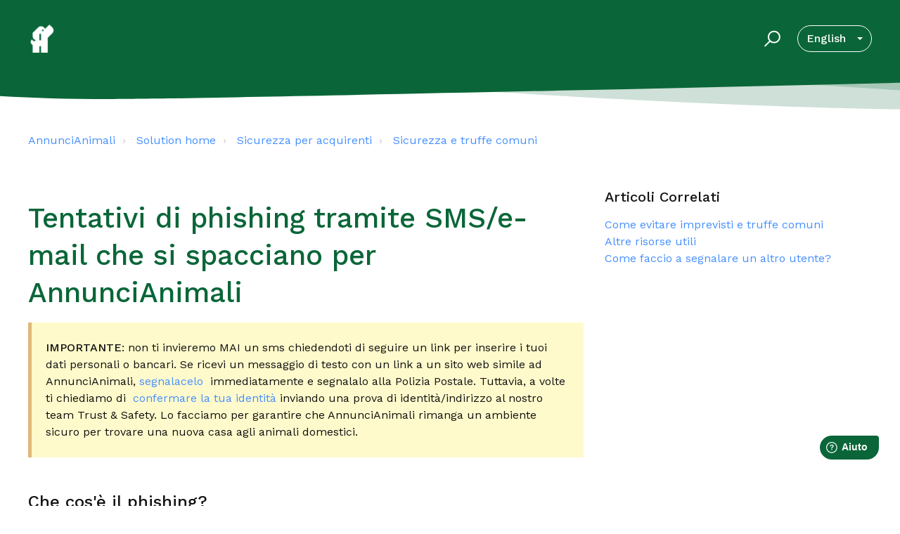

--- FILE ---
content_type: text/html; charset=utf-8
request_url: https://support.annuncianimali.it/en/support/solutions/articles/47001248731-tentativi-di-phishing-tramite-sms-e-mail-che-si-spacciano-per-annuncianimali
body_size: 11459
content:
<!DOCTYPE html>
       
        <!--[if lt IE 7]><html class="no-js ie6 dew-dsm-theme " lang="en" dir="ltr" data-date-format="non_us"><![endif]-->       
        <!--[if IE 7]><html class="no-js ie7 dew-dsm-theme " lang="en" dir="ltr" data-date-format="non_us"><![endif]-->       
        <!--[if IE 8]><html class="no-js ie8 dew-dsm-theme " lang="en" dir="ltr" data-date-format="non_us"><![endif]-->       
        <!--[if IE 9]><html class="no-js ie9 dew-dsm-theme " lang="en" dir="ltr" data-date-format="non_us"><![endif]-->       
        <!--[if IE 10]><html class="no-js ie10 dew-dsm-theme " lang="en" dir="ltr" data-date-format="non_us"><![endif]-->       
        <!--[if (gt IE 10)|!(IE)]><!--><html class="no-js  dew-dsm-theme " lang="en" dir="ltr" data-date-format="non_us"><!--<![endif]-->
	<head>
		
		<!-- Title for the page -->
<title> Tentativi di phishing tramite SMS/e-mail che si spacciano per AnnunciAnimali : AnnunciAnimali </title>

<!-- Meta information -->

      <meta charset="utf-8" />
      <meta http-equiv="X-UA-Compatible" content="IE=edge,chrome=1" />
      <meta name="description" content= "" />
      <meta name="author" content= "" />
       <meta property="og:title" content="Tentativi di phishing tramite SMS/e-mail che si spacciano per AnnunciAnimali" />  <meta property="og:url" content="https://support.annuncianimali.it/en/support/solutions/articles/47001248731-tentativi-di-phishing-tramite-sms-e-mail-che-si-spacciano-per-annuncianimali" />  <meta property="og:description" content="  IMPORTANTE: non ti invieremo MAI un sms chiedendoti di seguire un link per inserire i tuoi dati personali o bancari. Se ricevi un messaggio di testo con un link a un sito web simile ad AnnunciAnimali, segnalacelo  immediatamente e segnalalo alla..." />  <meta property="og:image" content="https://s3.amazonaws.com/cdn.freshdesk.com/data/helpdesk/attachments/production/47239353031/logo/57S-Objk7iKGwfwhlgqHzUbAfGxfPe7m9g.png?X-Amz-Algorithm=AWS4-HMAC-SHA256&amp;amp;X-Amz-Credential=AKIAS6FNSMY2XLZULJPI%2F20260114%2Fus-east-1%2Fs3%2Faws4_request&amp;amp;X-Amz-Date=20260114T102140Z&amp;amp;X-Amz-Expires=604800&amp;amp;X-Amz-SignedHeaders=host&amp;amp;X-Amz-Signature=67ab5deacdce74b9c1117117e5f530f5f21ead8b07b5311812ad6e1897f63807" />  <meta property="og:site_name" content="AnnunciAnimali" />  <meta property="og:type" content="article" />  <meta name="twitter:title" content="Tentativi di phishing tramite SMS/e-mail che si spacciano per AnnunciAnimali" />  <meta name="twitter:url" content="https://support.annuncianimali.it/en/support/solutions/articles/47001248731-tentativi-di-phishing-tramite-sms-e-mail-che-si-spacciano-per-annuncianimali" />  <meta name="twitter:description" content="  IMPORTANTE: non ti invieremo MAI un sms chiedendoti di seguire un link per inserire i tuoi dati personali o bancari. Se ricevi un messaggio di testo con un link a un sito web simile ad AnnunciAnimali, segnalacelo  immediatamente e segnalalo alla..." />  <meta name="twitter:image" content="https://s3.amazonaws.com/cdn.freshdesk.com/data/helpdesk/attachments/production/47239353031/logo/57S-Objk7iKGwfwhlgqHzUbAfGxfPe7m9g.png?X-Amz-Algorithm=AWS4-HMAC-SHA256&amp;amp;X-Amz-Credential=AKIAS6FNSMY2XLZULJPI%2F20260114%2Fus-east-1%2Fs3%2Faws4_request&amp;amp;X-Amz-Date=20260114T102140Z&amp;amp;X-Amz-Expires=604800&amp;amp;X-Amz-SignedHeaders=host&amp;amp;X-Amz-Signature=67ab5deacdce74b9c1117117e5f530f5f21ead8b07b5311812ad6e1897f63807" />  <meta name="twitter:card" content="summary" />  <link rel="canonical" href="https://support.annuncianimali.it/en/support/solutions/articles/47001248731-tentativi-di-phishing-tramite-sms-e-mail-che-si-spacciano-per-annuncianimali" />  <link rel='alternate' hreflang="en" href="https://support.annuncianimali.it/en/support/solutions/articles/47001248731-tentativi-di-phishing-tramite-sms-e-mail-che-si-spacciano-per-annuncianimali"/>  <link rel='alternate' hreflang="it" href="https://support.annuncianimali.it/it/support/solutions/articles/47001248731-tentativi-di-phishing-tramite-sms-e-mail-che-si-spacciano-per-annuncianimali"/> 

<!-- Responsive setting -->
<link rel="apple-touch-icon" href="https://s3.amazonaws.com/cdn.freshdesk.com/data/helpdesk/attachments/production/47238421367/fav_icon/2QAwVzrSECihM4QTZE_iPBLXepJ5Hpu3ZA.png" />
        <link rel="apple-touch-icon" sizes="72x72" href="https://s3.amazonaws.com/cdn.freshdesk.com/data/helpdesk/attachments/production/47238421367/fav_icon/2QAwVzrSECihM4QTZE_iPBLXepJ5Hpu3ZA.png" />
        <link rel="apple-touch-icon" sizes="114x114" href="https://s3.amazonaws.com/cdn.freshdesk.com/data/helpdesk/attachments/production/47238421367/fav_icon/2QAwVzrSECihM4QTZE_iPBLXepJ5Hpu3ZA.png" />
        <link rel="apple-touch-icon" sizes="144x144" href="https://s3.amazonaws.com/cdn.freshdesk.com/data/helpdesk/attachments/production/47238421367/fav_icon/2QAwVzrSECihM4QTZE_iPBLXepJ5Hpu3ZA.png" />
        <meta name="viewport" content="width=device-width, initial-scale=1.0, maximum-scale=5.0, user-scalable=yes" /> 




<!-- Title for the page -->
<title> Tentativi di phishing tramite SMS/e-mail che si spacciano per AnnunciAnimali : AnnunciAnimali </title>

<!-- Meta information -->

      <meta charset="utf-8" />
      <meta http-equiv="X-UA-Compatible" content="IE=edge,chrome=1" />
      <meta name="description" content= "" />
      <meta name="author" content= "" />
       <meta property="og:title" content="Tentativi di phishing tramite SMS/e-mail che si spacciano per AnnunciAnimali" />  <meta property="og:url" content="https://support.annuncianimali.it/en/support/solutions/articles/47001248731-tentativi-di-phishing-tramite-sms-e-mail-che-si-spacciano-per-annuncianimali" />  <meta property="og:description" content="  IMPORTANTE: non ti invieremo MAI un sms chiedendoti di seguire un link per inserire i tuoi dati personali o bancari. Se ricevi un messaggio di testo con un link a un sito web simile ad AnnunciAnimali, segnalacelo  immediatamente e segnalalo alla..." />  <meta property="og:image" content="https://s3.amazonaws.com/cdn.freshdesk.com/data/helpdesk/attachments/production/47239353031/logo/57S-Objk7iKGwfwhlgqHzUbAfGxfPe7m9g.png?X-Amz-Algorithm=AWS4-HMAC-SHA256&amp;amp;X-Amz-Credential=AKIAS6FNSMY2XLZULJPI%2F20260114%2Fus-east-1%2Fs3%2Faws4_request&amp;amp;X-Amz-Date=20260114T102140Z&amp;amp;X-Amz-Expires=604800&amp;amp;X-Amz-SignedHeaders=host&amp;amp;X-Amz-Signature=67ab5deacdce74b9c1117117e5f530f5f21ead8b07b5311812ad6e1897f63807" />  <meta property="og:site_name" content="AnnunciAnimali" />  <meta property="og:type" content="article" />  <meta name="twitter:title" content="Tentativi di phishing tramite SMS/e-mail che si spacciano per AnnunciAnimali" />  <meta name="twitter:url" content="https://support.annuncianimali.it/en/support/solutions/articles/47001248731-tentativi-di-phishing-tramite-sms-e-mail-che-si-spacciano-per-annuncianimali" />  <meta name="twitter:description" content="  IMPORTANTE: non ti invieremo MAI un sms chiedendoti di seguire un link per inserire i tuoi dati personali o bancari. Se ricevi un messaggio di testo con un link a un sito web simile ad AnnunciAnimali, segnalacelo  immediatamente e segnalalo alla..." />  <meta name="twitter:image" content="https://s3.amazonaws.com/cdn.freshdesk.com/data/helpdesk/attachments/production/47239353031/logo/57S-Objk7iKGwfwhlgqHzUbAfGxfPe7m9g.png?X-Amz-Algorithm=AWS4-HMAC-SHA256&amp;amp;X-Amz-Credential=AKIAS6FNSMY2XLZULJPI%2F20260114%2Fus-east-1%2Fs3%2Faws4_request&amp;amp;X-Amz-Date=20260114T102140Z&amp;amp;X-Amz-Expires=604800&amp;amp;X-Amz-SignedHeaders=host&amp;amp;X-Amz-Signature=67ab5deacdce74b9c1117117e5f530f5f21ead8b07b5311812ad6e1897f63807" />  <meta name="twitter:card" content="summary" />  <link rel="canonical" href="https://support.annuncianimali.it/en/support/solutions/articles/47001248731-tentativi-di-phishing-tramite-sms-e-mail-che-si-spacciano-per-annuncianimali" />  <link rel='alternate' hreflang="en" href="https://support.annuncianimali.it/en/support/solutions/articles/47001248731-tentativi-di-phishing-tramite-sms-e-mail-che-si-spacciano-per-annuncianimali"/>  <link rel='alternate' hreflang="it" href="https://support.annuncianimali.it/it/support/solutions/articles/47001248731-tentativi-di-phishing-tramite-sms-e-mail-che-si-spacciano-per-annuncianimali"/> 

<!-- Responsive setting -->
<link rel="apple-touch-icon" href="https://s3.amazonaws.com/cdn.freshdesk.com/data/helpdesk/attachments/production/47238421367/fav_icon/2QAwVzrSECihM4QTZE_iPBLXepJ5Hpu3ZA.png" />
        <link rel="apple-touch-icon" sizes="72x72" href="https://s3.amazonaws.com/cdn.freshdesk.com/data/helpdesk/attachments/production/47238421367/fav_icon/2QAwVzrSECihM4QTZE_iPBLXepJ5Hpu3ZA.png" />
        <link rel="apple-touch-icon" sizes="114x114" href="https://s3.amazonaws.com/cdn.freshdesk.com/data/helpdesk/attachments/production/47238421367/fav_icon/2QAwVzrSECihM4QTZE_iPBLXepJ5Hpu3ZA.png" />
        <link rel="apple-touch-icon" sizes="144x144" href="https://s3.amazonaws.com/cdn.freshdesk.com/data/helpdesk/attachments/production/47238421367/fav_icon/2QAwVzrSECihM4QTZE_iPBLXepJ5Hpu3ZA.png" />
        <meta name="viewport" content="width=device-width, initial-scale=1.0, maximum-scale=5.0, user-scalable=yes" /> 

<meta name="viewport" content="width=device-width, initial-scale=1.0" />
<link rel="preconnect" href="https://fonts.googleapis.com">
<link rel="preconnect" href="https://fonts.gstatic.com" crossorigin>
<link href="https://fonts.googleapis.com/css2?family=Work+Sans:wght@400;500&display=swap" rel="stylesheet">
<link rel="stylesheet" href="//maxcdn.bootstrapcdn.com/font-awesome/4.7.0/css/font-awesome.min.css" />
<link rel="stylesheet" href="//cdn.jsdelivr.net/highlight.js/9.10.0/styles/github.min.css" />
<link rel="stylesheet" href="//cdn.jsdelivr.net/jquery.magnific-popup/1.0.0/magnific-popup.css" />


  
    <script>
      window.fwSettings = {
 'widget_id':47000006422,
        'locale': 'it'
      };
      !function(){if("function"!=typeof window.FreshworksWidget){var n=function(){n.q.push(arguments)};n.q=[],window.FreshworksWidget=n}}()
    </script>
    <script type='text/javascript' src='https://widget.freshworks.com/widgets/47000006422.js' async defer ></script>


		
		<!-- Adding meta tag for CSRF token -->
		<meta name="csrf-param" content="authenticity_token" />
<meta name="csrf-token" content="KDSeb+LFlyP/ZIeSMs4LLA7Lv6OeLvGGviN1NSK7eIUCRCvAPQlSIBtVo5gon0VGFpisCPKjdFj4MOnr2VKa6Q==" />
		<!-- End meta tag for CSRF token -->
		
		<!-- Fav icon for portal -->
		<link rel='shortcut icon' href='https://s3.amazonaws.com/cdn.freshdesk.com/data/helpdesk/attachments/production/47238421367/fav_icon/2QAwVzrSECihM4QTZE_iPBLXepJ5Hpu3ZA.png' />

		<!-- Base stylesheet -->
 
		<link rel="stylesheet" media="print" href="https://assets8.freshdesk.com/assets/cdn/portal_print-6e04b27f27ab27faab81f917d275d593fa892ce13150854024baaf983b3f4326.css" />
	  		<link rel="stylesheet" media="screen" href="https://assets4.freshdesk.com/assets/cdn/falcon_portal_utils-a58414d6bc8bc6ca4d78f5b3f76522e4970de435e68a5a2fedcda0db58f21600.css" />	

		
		<!-- Theme stylesheet -->

		<link href="/support/theme.css?v=4&amp;d=1704987862" media="screen" rel="stylesheet" type="text/css">

		<!-- Google font url if present -->
		

		<!-- Including default portal based script framework at the top -->
		<script src="https://assets5.freshdesk.com/assets/cdn/portal_head_v2-d07ff5985065d4b2f2826fdbbaef7df41eb75e17b915635bf0413a6bc12fd7b7.js"></script>
		<!-- Including syntexhighlighter for portal -->
		<script src="https://assets9.freshdesk.com/assets/cdn/prism-841b9ba9ca7f9e1bc3cdfdd4583524f65913717a3ab77714a45dd2921531a402.js"></script>

		

		<!-- Access portal settings information via javascript -->
		 <script type="text/javascript">     var portal = {"language":"it","name":"AnnunciAnimali","contact_info":"","current_page_name":"article_view","current_tab":"solutions","vault_service":{"url":"https://vault-service.freshworks.com/data","max_try":2,"product_name":"fd"},"current_account_id":1251458,"preferences":{"bg_color":"#F5F7F9","header_color":"#F5F7F9","help_center_color":"#12344d","footer_color":"#12344d","tab_color":"#FFFFFF","tab_hover_color":"#12344d","btn_background":"#ffffff","btn_primary_background":"#12344d","base_font":"Helvetica","text_color":"#264966","headings_font":"Helvetica","headings_color":"#ffffff","link_color":"#2c5cc5","link_color_hover":"#021519","input_focus_ring_color":"#ebeff3","non_responsive":false},"image_placeholders":{"spacer":"https://assets4.freshdesk.com/assets/misc/spacer.gif","profile_thumb":"https://assets5.freshdesk.com/assets/misc/profile_blank_thumb-4a7b26415585aebbd79863bd5497100b1ea52bab8df8db7a1aecae4da879fd96.jpg","profile_medium":"https://assets1.freshdesk.com/assets/misc/profile_blank_medium-1dfbfbae68bb67de0258044a99f62e94144f1cc34efeea73e3fb85fe51bc1a2c.jpg"},"falcon_portal_theme":true,"current_object_id":47001248731};     var attachment_size = 20;     var blocked_extensions = "";     var allowed_extensions = "";     var store = { 
        ticket: {},
        portalLaunchParty: {} };    store.portalLaunchParty.ticketFragmentsEnabled = false;    store.pod = "us-east-1";    store.region = "US"; </script> 


			
	</head>
	<body>
            	
		
		
		

<!-- Notification Messages -->
 <div class="alert alert-with-close notice hide" id="noticeajax"></div> 
<div class="layout layout--anonymous">
  <div class="layout__head">
  	


<header class="topbar container topbar--small" data-topbar>
  <div class="container-inner topbar__container-inner">
    <div class="topbar__inner">
      <div class="topbar__col clearfix">
        <div class="logo-wrapper">
          <div class="logo">
            <a href="https://support.annuncianimali.it/">
              <img src="https://s3.amazonaws.com/cdn.freshdesk.com/data/helpdesk/attachments/production/47239353031/logo/57S-Objk7iKGwfwhlgqHzUbAfGxfPe7m9g.png" alt="">
            </a>
          </div>
        </div>
        <button type="button" role="button" aria-label="Toggle Navigation" class="lines-button x" data-toggle-menu> <span class="lines"></span> </button>
      </div>
      <div class="topbar__col topbar__menu">
        <div class="topbar__collapse" data-menu>
          <div class="topbar__controls topbar__controls--anonymous">
            <div class="topbar__search">
              <form class="hc-search-form print--remove" autocomplete="off" action="/en/support/search/solutions" id="hc-search-form" data-csrf-ignore="true">
	<div class="hc-search-input">
	<label for="support-search-input" class="hide">Enter your search term here...</label>
		<input placeholder="Enter your search term here..." type="text"
			name="term" class="special" value=""
            rel="page-search" data-max-matches="10" id="support-search-input">
	</div>
	<div class="hc-search-button">
		<button class="btn btn-primary" aria-label="Search" type="submit" autocomplete="off">
			<i class="mobile-icon-search hide-tablet"></i>
			<span class="hide-in-mobile">
				Search
			</span>
		</button>
	</div>
</form>
              <button type="button" role="button" class="topbar__btn-search">
                <svg xmlns="http://www.w3.org/2000/svg" width="23" height="24" viewBox="0 0 23 24">
                  <g fill="none" fill-rule="evenodd" transform="translate(-6 -2)">
                    <circle cx="19.889" cy="11.611" r="8" stroke="#fff" stroke-width="2" transform="rotate(45 19.89 11.61)"/>
                    <path fill="#fff" fill-rule="nonzero" d="M9.34328327,15.6566781 L11.3432833,15.6566781 L11.3432833,25.6606781 C11.3432833,26.2106781 10.8992833,26.6566781 10.3432833,26.6566781 C9.79128327,26.6566781 9.34328327,26.2116781 9.34328327,25.6606781 L9.34328327,15.6566781 Z" transform="rotate(45 10.343 21.157)"/>
                  </g>
                </svg>
              </button>
            </div>
            
            <!-- <a class="btn btn-topbar" href="/en/support/tickets/new">Invia la tua richiesta</a> 
            <a class="btn btn-topbar" href="/support/tickets">I miei biglietti</a> -->
            <div class="banner-language-selector pull-right" data-tabs="tabs"
                data-toggle='tooltip' data-placement="bottom" title=""><ul class="language-options" role="tablist"><li class="dropdown"><h5 class="dropdown-toggle" data-toggle="dropdown"><span>English</span><span class="caret"></span></h5><ul class="dropdown-menu " role="menu" aria-labelledby="dropdownMenu"><li><a class="active" tabindex="-1" href="/en/support/solutions/articles/47001248731-tentativi-di-phishing-tramite-sms-e-mail-che-si-spacciano-per-annuncianimali"><span class='icon-dd-tick-dark'></span>English </a></li><li><a class="" tabindex="-1" href="/it/support/solutions/articles/47001248731-tentativi-di-phishing-tramite-sms-e-mail-che-si-spacciano-per-annuncianimali">Italian</a></li></ul></li></ul></div> <div class="welcome">Welcome <b></b> </div>  <b><a href="/en/support/login"><b>Login</b></a></b>
          </div>
        </div>
      </div>
    </div>
  </div>

  <!-- Search and page links for the page -->
  
    
  

</header>




		<div class="waves waves--small " data-wave-small>
		  <svg xmlns="http://www.w3.org/2000/svg" viewBox="0 0 1900 47" xmlns:xlink="http://www.w3.org/1999/xlink">
		    <g fill="none" fill-rule="evenodd">
		      <path fill-rule="nonzero" d="M403.925926,32 C583.088889,32 1900,0 1900,0 L0,0 C0,0 163.540741,32 403.925926,32 Z" transform="translate(-250)" />
		      <path fill-opacity="0.2" fill-rule="nonzero" d="M1342.66667,76 C1552.37037,76 1900,0.2 1900,0.2 L0,0.2 C0,0.2 896.518519,76 1342.66667,76 Z" transform="translate(0 -29)"  />
		      <path fill-opacity="0.2" fill-rule="nonzero" d="M1342.66667,76 C1552.37037,76 1900,0.2 1900,0.2 L0,0.2 C0,0.2 896.518519,76 1342.66667,76 Z" transform="translate(617 -29)"  />
		    </g>
		  </svg>
		</div>

  </div>
  <div class="layout__content">
    
      
    
    
    <div class="container">
  <div class="container-inner">
    <div class="article-page">
      <div class="row clearfix">
        <div class="column column--sm-12">
          <ol class="breadcrumbs">
            <li>
              <a href="/support/home">AnnunciAnimali</a>
            </li>
            <li title="Solution home">
              <a href="/en/support/solutions">Solution home</a>
            </li>
            <li title="Sicurezza per acquirenti">
              <a href="/en/support/solutions/47000526045">Sicurezza per acquirenti</a>
            </li>
            <li title="Sicurezza e truffe comuni">
              <a href="/en/support/solutions/folders/47000786779">Sicurezza e truffe comuni</a>
            </li>
          </ol>
        </div>
      </div>

      <div class="row clearfix">
        <div class="column column--sm-8">
          <article class="article clearfix" itemscope itemtype="http://schema.org/Article">
            <header class="article-header">
              <h1 class="article__title" itemprop="name">
                Tentativi di phishing tramite SMS/e-mail che si spacciano per AnnunciAnimali
              </h1>

              
            </header>

            <div class="article__body markdown" itemprop="articleBody">
              <div class="callout callout--info" data-identifyelement="497"><p data-identifyelement="498" dir="ltr"><strong data-identifyelement="499">IMPORTANTE</strong>: non ti invieremo MAI un sms chiedendoti di seguire un link per inserire i tuoi dati personali o bancari. Se ricevi un messaggio di testo con un link a un sito web simile ad AnnunciAnimali, <a href="https://www.nationalgeographic.com/animals/mammals/facts/domestic-cat" data-identifyelement="500"></a><a data-identifyelement="501" href="https://support.annuncianimali.it/it/support/tickets/new">segnalacelo&nbsp;</a> <a href="https://www.nationalgeographic.com/animals/mammals/facts/domestic-cat" data-identifyelement="502"></a>immediatamente e segnalalo alla Polizia Postale. Tuttavia, a volte ti chiediamo di <a href="https://support.annuncianimali.it/support/solutions/articles/80001065008" data-identifyelement="503"></a><a data-identifyelement="11" href="https://support.annuncianimali.it/support/solutions/articles/80001065008">&nbsp;confermare la tua identità</a> <a href="https://support.annuncianimali.it/support/solutions/articles/80001065008" data-identifyelement="504"></a> inviando una prova di identità/indirizzo al nostro team Trust &amp; Safety. Lo facciamo per garantire che AnnunciAnimali rimanga un ambiente sicuro per trovare una nuova casa agli animali domestici.</p></div><h3 data-identifyelement="505" dir="ltr">Che cos'è il phishing?</h3><p data-identifyelement="506" dir="ltr">Il "phishing" è una comune truffa online, in cui il truffatore cerca di farti condividere informazioni sensibili come credenziali di accesso, dati della carta di credito o dettagli del conto bancario.</p><h3 data-identifyelement="507" dir="ltr">Cosa puoi fare?</h3><p data-identifyelement="508" dir="ltr">Sebbene effettuiamo controlli per aiutare a proteggere il nostro sito da questi tipi di truffe, vogliamo fornirti le seguenti buone norme per evitare di essere truffato.</p><ul data-identifyelement="509"><li data-identifyelement="510" dir="ltr"><p data-identifyelement="511" dir="ltr">Non fornire informazioni personali sensibili (come nomi utente e password) tramite e-mail.</p></li><li data-identifyelement="512" dir="ltr"><p data-identifyelement="513" dir="ltr">AnnunciAnimali non ti invierà mai un messaggio di testo che ti chiede di verificare i tuoi dettagli personali.</p></li><li data-identifyelement="514" dir="ltr"><p data-identifyelement="515" dir="ltr">Ispeziona attentamente link URL/siti Web per assicurarti che siano siti legittimi e non falsi.</p></li><li data-identifyelement="516" dir="ltr"><p data-identifyelement="517" dir="ltr">Se sospetti che qualcuno stia tentando di truffarti, ti preghiamo di contattare il nostro supporto clienti facendo clic sul pulsante alla fine di questo articolo.</p></li></ul><p data-identifyelement="518" dir="ltr">Per consigli generali su come proteggerti dal crimine informatico,&nbsp;<a data-identifyelement="519" href="https://www.commissariatodips.it/consigli/per-i-cittadini-e-i-ragazzi/internet-qualche-precauzione/index.html">visitare qui</a>. Puoi anche trovare consigli online sul sito Web della Polizia Postale.</p><h3 data-identifyelement="520" dir="ltr">Sono cascato in un tentativo di phishing: cosa dovrei fare?</h3><ul data-identifyelement="521"><li data-identifyelement="522" dir="ltr"><p data-identifyelement="523" dir="ltr">Se hai fornito il tuo nome utente e password per AnnunciAnimali, ti invitiamo a <strong data-identifyelement="524">modificare la password</strong> su AnnunciAnimali (nonché su qualsiasi altro sito Web in cui hai utilizzato la stessa e-mail e password).</p></li><li data-identifyelement="525" dir="ltr"><p data-identifyelement="526" dir="ltr">Se hai fornito i tuoi dettagli utilizzando il link fornito, è necessario <strong data-identifyelement="527">segnalarlo&nbsp;</strong>alla Polizia Postale e alla tua banca (se sono stati ottenutii dettagli finanziari) in modo che possano intraprendere azioni appropriate.</p></li></ul><h3 data-identifyelement="528" dir="ltr">Se hai bisogno di ulteriore assistenza</h3><p data-identifyelement="529" dir="ltr">Se questo articolo della guida non ha risposto alla tua domanda, ovviamente sei più che benvenuto a contattarci facendo clic sul pulsante in basso.</p><p data-identifyelement="530"><a class="btn btn-primary" data-identifyelement="531" href="https://support.annuncianimali.it/it/support/tickets/new" target="_blank">Contattaci</a></p>
            </div>

            
          </article>

          <footer class="article-footer clearfix">
            <p class="article-vote" id="voting-container" 
											data-user-id="" 
											data-article-id="47001248731"
											data-language="en">
										Did you find it helpful?<span data-href="/en/support/solutions/articles/47001248731/thumbs_up" class="vote-up a-link" id="article_thumbs_up" 
									data-remote="true" data-method="put" data-update="#voting-container" 
									data-user-id=""
									data-article-id="47001248731"
									data-language="en"
									data-update-with-message="Glad we could be helpful. Thanks for the feedback.">
								Yes</span><span class="vote-down-container"><span data-href="/en/support/solutions/articles/47001248731/thumbs_down" class="vote-down a-link" id="article_thumbs_down" 
									data-remote="true" data-method="put" data-update="#vote-feedback-form" 
									data-user-id=""
									data-article-id="47001248731"
									data-language="en"
									data-hide-dom="#voting-container" data-show-dom="#vote-feedback-container">
								No</span></span></p><a class="hide a-link" id="vote-feedback-form-link" data-hide-dom="#vote-feedback-form-link" data-show-dom="#vote-feedback-container">Send feedback</a><div id="vote-feedback-container"class="hide">	<div class="lead">Sorry we couldn't be helpful. Help us improve this article with your feedback.</div>	<div id="vote-feedback-form">		<div class="sloading loading-small loading-block"></div>	</div></div>
          </footer>
        </div>
        <div class="column column--sm-4">
          <div class="article-sidebar">
            
              <div class="related-articles">
                <h4 class="related-articles__title">Articoli Correlati</h4>
                <ul class="related-articles__list">
                  
                    
                    <a href="/en/support/solutions/articles/47001248729-come-evitare-imprevisti-e-truffe-comuni">
                      <li>
                      Come evitare imprevisti e truffe comuni
                      </li>
                    </a>
                    
                  
                    
                    <a href="/en/support/solutions/articles/47001248730-altre-risorse-utili">
                      <li>
                      Altre risorse utili
                      </li>
                    </a>
                    
                  
                    
                  
                    
                    <a href="/en/support/solutions/articles/47001248732-come-faccio-a-segnalare-un-altro-utente-">
                      <li>
                      Come faccio a segnalare un altro utente?
                      </li>
                    </a>
                    
                  
                </ul>
              </div>
            
          </div>
        </div>
      </div>
    </div>
  </div>
</div>

    
      
    
  </div>
  
  <div class="layout__footer">
		<footer class="footer-container">
  <div class="footer-container__wrapper container">
    <div class="waves waves--footer">
      <svg xmlns="http://www.w3.org/2000/svg" viewBox="0 0 1900 300" width="1900" xmlns:xlink="http://www.w3.org/1999/xlink">
        <g transform="translate(-578)">
          <path class="waves__wave waves__wave-footer-with-opacity" d="M0,74.3635517 C0,74.3635517 149.686491,112.453979 552.5,94.3635517 C955.313509,76.2731247 1085.21689,63.4466345 1336,24.3635517 C1586.78311,-14.7195311 1900,116 1900,116 L1900,684.363552 L0,684.363552 L0,74.3635517 Z" opacity="0.4"/>
          <path class="waves__wave waves__wave-footer-with-opacity" d="M578,21 C578,21 700,-7.5 1130.5,61.7525987 C1561,131.005197 1663.21689,18.4672903 1914,3.21512382 C2164.78311,-12.0370427 2478,51.0201205 2478,51.0201205 L2478,292 L578,292 L578,21 Z" opacity="0.4"/>
          <path class="waves__wave waves__wave--footer-primary" d="M578,81.0871789 C729,43 948.5,20.5 1208.5,38.5 C1468.5,56.5 2141,147 2478,10 C2478,159 2478,645.450731 2478,645.450731 L578,645.450731 C578,645.450731 578,129 578,81.0871789 Z"/>
        </g>
      </svg>
    </div>
    
      
    
    <div class="container-inner footer-container__inner">
      <div class="footer-container__col footer-container__col--copyright">
       <p>Torna su <a href="https://annuncianimali.it/" target="_blank">AnnunciAnimali</a>
        </p>
      </div>
      <div class="footer-container__col footer-container__col--social-links">
        <a href="https://www.facebook.com/annuncianimali.it/" target="_blank" class="footer-social-link fa fa-facebook"></a>
        <a href="https://twitter.com/annuncianimalit" target="_blank" class="footer-social-link fa fa-twitter"></a>
      </div>
    </div>
  </div>
</footer>
  </div>
</div>

<script src="//cdn.jsdelivr.net/jquery.magnific-popup/1.0.0/jquery.magnific-popup.min.js"></script>
<script src="//cdn.jsdelivr.net/highlight.js/9.10.0/highlight.min.js"></script>

<script>
	(function($) {
		hljs.initHighlightingOnLoad();

		var BT_SETTINGS = {
		  css: {
		    activeClass: "is-active",
		    hiddenClass: "is-hidden",
		    visibleClass: "is-visible"
		  }
		};

		var Utils = {
		  isHomepage: function() {
		    return $("[data-home-page]").length > 0;
		  }
		};

	  var $topbar = $("[data-topbar]");
	  var $heroUnit = $("[data-hero-unit]");
	  var $topSearchBar = $(".topbar__search .hc-search-form");
	  var $topSearchBarQuery = $topSearchBar.find("input.special");
	  var $topSearchBarBtn = $(".topbar__btn-search");

	  $topbar.removeClass(BT_SETTINGS.css.hiddenClass);

	  $("[data-toggle-menu]").click(function() {
	    $(this).toggleClass(BT_SETTINGS.css.activeClass);
	    $("[data-menu]").toggle();
	  });

	  $(".image-with-lightbox").magnificPopup({
	    type: "image",
	    closeOnContentClick: true,
	    closeBtnInside: false,
	    fixedContentPos: true,
	    mainClass: "mfp-with-zoom", // class to remove default margin from left and right side
	    image: {
	      verticalFit: true
	    },
	    zoom: {
	      enabled: true,
	      duration: 300 // don't foget to change the duration also in CSS
	    }
	  });

	  $(".image-with-video-icon").magnificPopup({
	    disableOn: 700,
	    type: "iframe",
	    mainClass: "mfp-fade",
	    removalDelay: 160,
	    preloader: false,
	    fixedContentPos: false
	  });

	  $(".accordion__item-title").on("click", function() {
	    var $title = $(this);
	    $title.toggleClass("accordion__item-title--active");
	    $title
	      .parents(".accordion__item")
	      .find(".accordion__item-content")
	      .slideToggle();
	  });

	  $(".tabs-link").click(function(e) {
	    e.preventDefault();
	    var $link = $(this);
	    var tabIndex = $link.index();
	    var $tab = $link.parents(".tabs").find(".tab").eq(tabIndex);
	    $link
	      .addClass(BT_SETTINGS.css.activeClass)
	      .siblings()
	      .removeClass(BT_SETTINGS.css.activeClass);
	    $tab
	      .removeClass(BT_SETTINGS.css.hiddenClass)
	      .siblings(".tab")
	      .addClass(BT_SETTINGS.css.hiddenClass);
	  });

	  $topSearchBarBtn.click(function() {
	    $(this).addClass(BT_SETTINGS.css.hiddenClass);
	    $topSearchBar.addClass(BT_SETTINGS.css.visibleClass);
	    $topSearchBarQuery.focus();
	  });

	  $(document).mouseup(function(e) {
	    if (!$topSearchBarQuery.is(e.target)) {
	      $topSearchBar.removeClass(BT_SETTINGS.css.visibleClass);
	      $topSearchBarBtn.removeClass(BT_SETTINGS.css.hiddenClass);
	    }
	  });

	  // Fix animated icons
	  $(".fa-spin").empty();

	  $('.topbar__search input.special').attr('placeholder', 'Search');
	})(jQuery);
</script>



			<script src="https://assets1.freshdesk.com/assets/cdn/portal_bottom-0fe88ce7f44d512c644a48fda3390ae66247caeea647e04d017015099f25db87.js"></script>

		<script src="https://assets10.freshdesk.com/assets/cdn/redactor-642f8cbfacb4c2762350a557838bbfaadec878d0d24e9a0d8dfe90b2533f0e5d.js"></script> 
		<script src="https://assets8.freshdesk.com/assets/cdn/lang/en-4a75f878b88f0e355c2d9c4c8856e16e0e8e74807c9787aaba7ef13f18c8d691.js"></script>
		<!-- for i18n-js translations -->
  		<script src="https://assets3.freshdesk.com/assets/cdn/i18n/portal/en-7dc3290616af9ea64cf8f4a01e81b2013d3f08333acedba4871235237937ee05.js"></script>
		<!-- Including default portal based script at the bottom -->
		<script nonce="YLj64uc+ronReu9Y6n6t1Q==">
//<![CDATA[
	
	jQuery(document).ready(function() {
					
		// Setting the locale for moment js
		moment.lang('en');

		var validation_meassages = {"required":"This field is required.","remote":"Please fix this field.","email":"Please enter a valid email address.","url":"Please enter a valid URL.","date":"Please enter a valid date.","dateISO":"Please enter a valid date ( ISO ).","number":"Please enter a valid number.","digits":"Please enter only digits.","creditcard":"Please enter a valid credit card number.","equalTo":"Please enter the same value again.","two_decimal_place_warning":"Value cannot have more than 2 decimal digits","select2_minimum_limit":"Please type %{char_count} or more letters","select2_maximum_limit":"You can only select %{limit} %{container}","maxlength":"Please enter no more than {0} characters.","minlength":"Please enter at least {0} characters.","rangelength":"Please enter a value between {0} and {1} characters long.","range":"Please enter a value between {0} and {1}.","max":"Please enter a value less than or equal to {0}.","min":"Please enter a value greater than or equal to {0}.","select2_maximum_limit_jq":"You can only select {0} {1}","facebook_limit_exceed":"Your Facebook reply was over 8000 characters. You'll have to be more clever.","messenger_limit_exceeded":"Oops! You have exceeded Messenger Platform's character limit. Please modify your response.","not_equal_to":"This element should not be equal to","email_address_invalid":"One or more email addresses are invalid.","twitter_limit_exceed":"Oops! You have exceeded Twitter's character limit. You'll have to modify your response.","password_does_not_match":"The passwords don't match. Please try again.","valid_hours":"Please enter a valid hours.","reply_limit_exceed":"Your reply was over 2000 characters. You'll have to be more clever.","url_format":"Invalid URL format","url_without_slash":"Please enter a valid URL without '/'","link_back_url":"Please enter a valid linkback URL","requester_validation":"Please enter a valid requester details or <a href=\"#\" id=\"add_requester_btn_proxy\">add new requester.</a>","agent_validation":"Please enter valid agent details","email_or_phone":"Please enter a Email or Phone Number","upload_mb_limit":"Upload exceeds the available 15MB limit","invalid_image":"Invalid image format","atleast_one_role":"At least one role is required for the agent","invalid_time":"Invalid time.","remote_fail":"Remote validation failed","trim_spaces":"Auto trim of leading & trailing whitespace","hex_color_invalid":"Please enter a valid hex color value.","name_duplication":"The name already exists.","invalid_value":"Invalid value","invalid_regex":"Invalid Regular Expression","same_folder":"Cannot move to the same folder.","maxlength_255":"Please enter less than 255 characters","decimal_digit_valid":"Value cannot have more than 2 decimal digits","atleast_one_field":"Please fill at least {0} of these fields.","atleast_one_portal":"Select atleast one portal.","custom_header":"Please type custom header in the format -  header : value","same_password":"Should be same as Password","select2_no_match":"No matching %{container} found","integration_no_match":"no matching data...","time":"Please enter a valid time","valid_contact":"Please add a valid contact","field_invalid":"This field is invalid","select_atleast_one":"Select at least one option.","ember_method_name_reserved":"This name is reserved and cannot be used. Please choose a different name."}	

		jQuery.extend(jQuery.validator.messages, validation_meassages );


		jQuery(".call_duration").each(function () {
			var format,time;
			if (jQuery(this).data("time") === undefined) { return; }
			if(jQuery(this).hasClass('freshcaller')){ return; }
			time = jQuery(this).data("time");
			if (time>=3600) {
			 format = "hh:mm:ss";
			} else {
				format = "mm:ss";
			}
			jQuery(this).html(time.toTime(format));
		});
	});

	// Shortcuts variables
	var Shortcuts = {"global":{"help":"?","save":"mod+return","cancel":"esc","search":"/","status_dialog":"mod+alt+return","save_cuctomization":"mod+shift+s"},"app_nav":{"dashboard":"g d","tickets":"g t","social":"g e","solutions":"g s","forums":"g f","customers":"g c","reports":"g r","admin":"g a","ticket_new":"g n","compose_email":"g m"},"pagination":{"previous":"alt+left","next":"alt+right","alt_previous":"j","alt_next":"k"},"ticket_list":{"ticket_show":"return","select":"x","select_all":"shift+x","search_view":"v","show_description":"space","unwatch":"w","delete":"#","pickup":"@","spam":"!","close":"~","silent_close":"alt+shift+`","undo":"z","reply":"r","forward":"f","add_note":"n","scenario":"s"},"ticket_detail":{"toggle_watcher":"w","reply":"r","forward":"f","add_note":"n","close":"~","silent_close":"alt+shift+`","add_time":"m","spam":"!","delete":"#","show_activities_toggle":"}","properties":"p","expand":"]","undo":"z","select_watcher":"shift+w","go_to_next":["j","down"],"go_to_previous":["k","up"],"scenario":"s","pickup":"@","collaboration":"d"},"social_stream":{"search":"s","go_to_next":["j","down"],"go_to_previous":["k","up"],"open_stream":["space","return"],"close":"esc","reply":"r","retweet":"shift+r"},"portal_customizations":{"preview":"mod+shift+p"},"discussions":{"toggle_following":"w","add_follower":"shift+w","reply_topic":"r"}};
	
	// Date formats
	var DATE_FORMATS = {"non_us":{"moment_date_with_week":"ddd, D MMM, YYYY","datepicker":"d M, yy","datepicker_escaped":"d M yy","datepicker_full_date":"D, d M, yy","mediumDate":"d MMM, yyyy"},"us":{"moment_date_with_week":"ddd, MMM D, YYYY","datepicker":"M d, yy","datepicker_escaped":"M d yy","datepicker_full_date":"D, M d, yy","mediumDate":"MMM d, yyyy"}};

	var lang = { 
		loadingText: "Please Wait...",
		viewAllTickets: "View all tickets"
	};


//]]>
</script> 

		

		<img src='/en/support/solutions/articles/47001248731-tentativi-di-phishing-tramite-sms-e-mail-che-si-spacciano-per-annuncianimali/hit' alt='Article views count' aria-hidden='true'/>
		<script type="text/javascript">
     		I18n.defaultLocale = "en";
     		I18n.locale = "en";
		</script>
			
    	


		<!-- Include dynamic input field script for signup and profile pages (Mint theme) -->

	</body>
</html>
